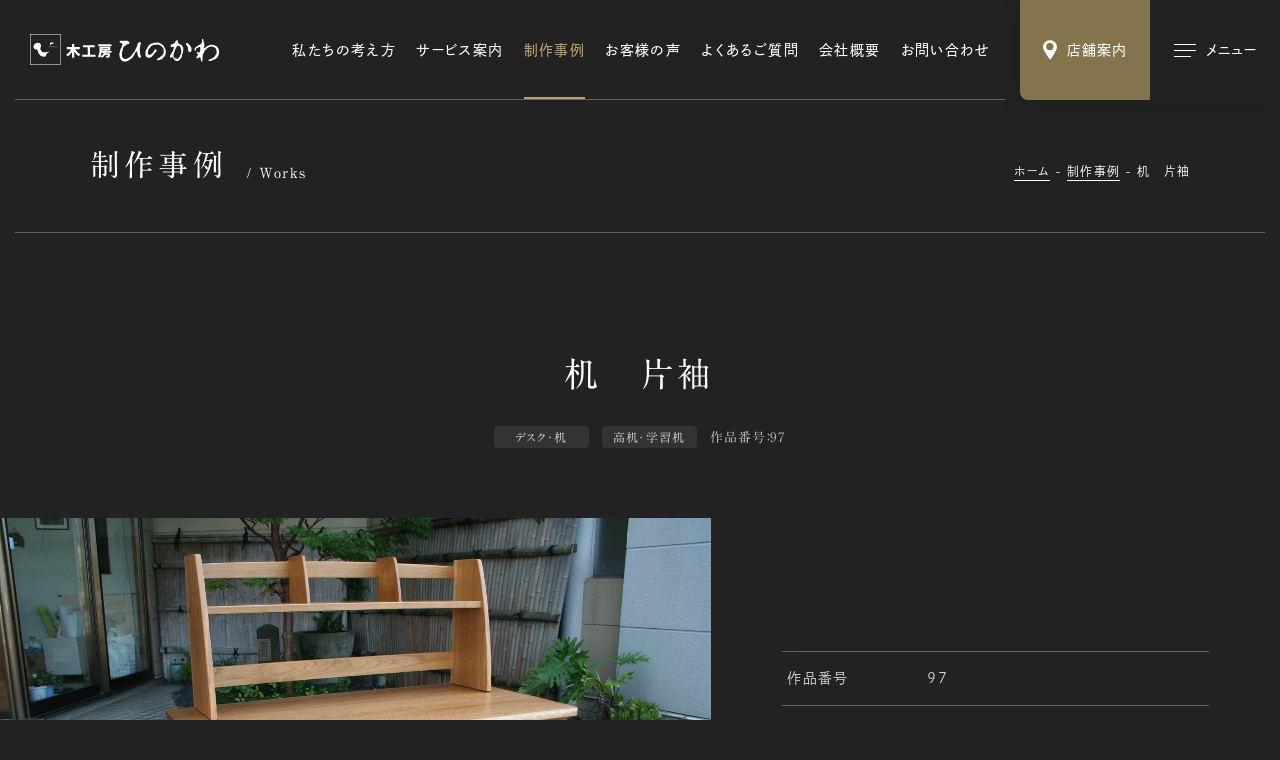

--- FILE ---
content_type: text/html; charset=UTF-8
request_url: https://www.hinokawa.jp/works/97/
body_size: 6458
content:
<!DOCTYPE html><html lang="ja"><head><meta charset="UTF-8"><title>机 片袖 | 制作事例 | 木工房ひのかわ | 創作家具・注文家具・熊本の家具工房</title><meta http-equiv="x-ua-compatible" content="ie=edge"><meta name="viewport" content="width=device-width,initial-scale=1.0,user-scalable=no"><meta name="format-detection" content="telephone=no"><meta name="robots" content="all"><meta name="description" content="木工房ひのかわの制作事例「机 片袖」をご紹介します。"><meta name="copyright" content="© hinokawa"><meta name="author" content="hinokawa"><meta name="theme-color" content="#ffffff"><meta name="msapplication-TileColor" content="#ffffff"><meta name="application-name" content="木工房ひのかわ"><meta name="apple-mobile-web-app-title" content="木工房ひのかわ"><meta name="thumbnail" content="https://www.hinokawa.jp/wp/wp-content/uploads/2022/02/97-IMG_1272-1200x630.jpg"><meta name="twitter:card" content="summary_large_image"><meta name="twitter:title" content="机 片袖 | 制作事例 | 木工房ひのかわ | 創作家具・注文家具・熊本の家具工房"><meta name="twitter:description" content="木工房ひのかわの制作事例「机 片袖」をご紹介します。"><meta name="twitter:image:src" content="https://www.hinokawa.jp/wp/wp-content/uploads/2022/02/97-IMG_1272-1200x630.jpg"><meta property="og:type" content="article"><meta property="og:site_name" content="木工房ひのかわ"><meta property="og:title" content="机 片袖 | 制作事例 | 木工房ひのかわ | 創作家具・注文家具・熊本の家具工房"><meta property="og:description" content="木工房ひのかわの制作事例「机 片袖」をご紹介します。"><meta property="og:url" content="https://www.hinokawa.jp/works/97/"><meta property="og:image" content="https://www.hinokawa.jp/wp/wp-content/uploads/2022/02/97-IMG_1272-1200x630.jpg"><meta property="og:locale" content="ja_JP"><link rel="dns-prefetch" href="//webfonts.xserver.jp"><link rel="dns-prefetch" href="//webfont.fontplus.jp"><link rel="dns-prefetch" href="//www.google-analytics.com"><link rel="preload" href="/assets/css/common.min.css" as="style"><link rel="preload" href="/assets/js/library.js" as="script"><link rel="preload" href="/assets/js/module.min.js" as="script"><link rel="index" href="https://www.hinokawa.jp/"><link rel="canonical" href="https://www.hinokawa.jp/works/97/"><link rel="contents" href="https://www.hinokawa.jp/sitemap.xml" title="サイトマップ"><link rel="icon" type="image/svg+xml" href="/assets/img/meta/favicon.svg"><link rel="apple-touch-icon" href="/assets/img/meta/apple-touch-icon.png"><link rel="stylesheet" href="/assets/css/common.min.css"><link rel="stylesheet" href="/assets/css/page-works.min.css"><script> </script><script type="text/javascript" src="//webfonts.xserver.jp/js/xserver.js"></script><script src="https://webfont.fontplus.jp/accessor/script/fontplus.js?WtBmqTzlE8o%3D&box=L0Y9MayYNQY%3D&pm=1&aa=1&ab=1"></script><script src="/assets/js/library.js" defer></script><script src="/assets/js/module.min.js" defer></script><script src="/assets/js/common.min.js" defer></script><script type="application/ld+json">[{"@context" : "https://schema.org","@type" : "WebSite","name" : "木工房ひのかわ","description": "木工房ひのかわの制作事例「机 片袖」をご紹介します。","url" : "https://www.hinokawa.jp/works/97/"},{"@context" : "http://schema.org","@type" : "Organization","url" : "https://www.hinokawa.jp/","name" : "有限会社フルシマ家具工芸","sameAs":["https://www.facebook.com/woodspacehinokawa","https://www.instagram.com/hinokawa_the3rd/","https://www.instagram.com/woodspace_hinokawa/","https://www.instagram.com/hinokawa_staff/","https://www.youtube.com/user/hinokawa3"],"logo": {"@type" : "ImageObject","url" : "https://www.hinokawa.jp/assets/img/meta/apple-touch-icon.png","width" : "","height": ""},"contactPoint" : {"@type" : "ContactPoint","telephone" : "+81-0965-62-2133","faxNumber" : "+81-0965-62-2133","email" : "info@hinokawa.jp","url" : "https://www.hinokawa.jp/","contactType" : "customer support","areaServed" : "JP","availableLanguage": "Japanese"},"location": {"@type": "Place","@id" : "https://www.hinokawa.jp/","name" : "有限会社フルシマ家具工芸","address": {"@type" : "PostalAddress","addressCountry" : "JP","postalCode" : "869-4602","addressRegion" : "熊本県","addressLocality": "八代郡","streetAddress" : "氷川町宮原671-1"}}},{"@context": "https://schema.org","@type": "SiteNavigationElement","name": ["ホーム","私たちの強み","サービス案内","オーダー家具","修理・リメイク","木の小物","制作実績","お客様の声","よくあるご質問","ショールーム・工房","会社概要","お知らせ","ブログ","お問い合わせ・資料請求","Web注文","特定商取引法に基づく表記","Webサイトのご利用にあたって"],"url": ["https://www.hinokawa.jp/","https://www.hinokawa.jp/concept/","https://www.hinokawa.jp/service/","https://www.hinokawa.jp/service/furniture/","https://www.hinokawa.jp/service/repair/","https://www.hinokawa.jp/service/original-woodwork/","https://www.hinokawa.jp/works/","https://www.hinokawa.jp/story/","https://www.hinokawa.jp/voice/","https://www.hinokawa.jp/store/","https://www.hinokawa.jp/company/","https://www.hinokawa.jp/news/","https://www.hinokawa.jp/blog/","https://www.hinokawa.jp/contact/","https://www.hinokawa.jp/web-order/","https://www.hinokawa.jp/tokushoho/","https://www.hinokawa.jp/terms/"]},{"@context": "http://schema.org","@type": "BreadcrumbList","itemListElement": [{"@type": "ListItem","position": 1,"item": {"@id": "https://www.hinokawa.jp/トップページ","name": "ホーム"}},{"@type": "ListItem","position": 2,"item": {"@id": "https://www.hinokawa.jp/制作事例","name": "制作事例"}},{"@type": "ListItem","position": 3,"item": {"@id": "https://www.hinokawa.jp/机 片袖","name": "机 片袖"}}]}]</script><script async src="https://www.googletagmanager.com/gtag/js?id=UA-73443699-1"></script><script>window.dataLayer = window.dataLayer || [];	function gtag(){dataLayer.push(arguments);}	gtag('js', new Date());	gtag('config', 'UA-73443699-1');</script></head><body class="theme-black" data-root="/"><header class="l-header -type1 c-hide"><div class="l-header__inner"><div class="l-header__inner__flex"><p class="c-logo -type1"><a href="/" data-wpel-link="internal"><img src="/assets/img/common/logo.svg" alt="" decoding="async" class="js-svg"></a></p><nav class="l-header__nav"><ul><li class="l-header__nav__dir"><a href="/concept/" class="l-header__nav__parent" data-wpel-link="internal">私たちの考え方</a></li><li class="l-header__nav__dir js-toggle-hover"><a href="/service/" class="l-header__nav__parent js-toggle__switch" data-wpel-link="internal">サービス案内</a><ul class="l-header__nav__children js-toggle__body"><li><a href="/service/furniture/" data-wpel-link="internal">オーダー家具</a></li><li><a href="/service/repair/" data-wpel-link="internal">修理・リメイク</a></li><li><a href="/service/original-woodwork/" data-wpel-link="internal">木の小物</a></li></ul></li><li class="l-header__nav__dir"><a href="/works/" class="l-header__nav__parent" data-wpel-link="internal">制作事例</a></li><li class="l-header__nav__dir"><a href="/story/" class="l-header__nav__parent" data-wpel-link="internal">お客様の声</a></li><li class="l-header__nav__dir"><a href="/faq/" class="l-header__nav__parent" data-wpel-link="internal">よくあるご質問</a></li><li class="l-header__nav__dir"><a href="/company/" class="l-header__nav__parent" data-wpel-link="internal">会社概要</a></li><li class="l-header__nav__dir"><a href="/contact/" class="l-header__nav__parent" data-wpel-link="internal">お問い合わせ</a></li></ul></nav></div></div></header><ul class="l-button"><li class="l-button__cell l-button__cell--store"><a href="/store/" class=""><i class="c-icon" data-class="js-svg" data-svg="/assets/img/common/icon/pin.svg"></i><span class="l-button__cell__txt">店舗案内</span></a></li><li class="l-button__cell l-button__cell--sitemap"><button aria-label="メインメニューの切替" class=""><i class="l-button__cell__icon"><span></span><span></span><span></span></i><span class="l-button__cell__txt">メニュー</span></button></li></ul><nav class="l-sitemap"><div class="l-sitemap__inner"><header class="l-sitemap__header"><p class="c-logo -type1"><a href="/" data-wpel-link="internal"><img src="/assets/img/common/logo.svg" alt="" decoding="async" class="js-svg"></a></p></header><div class="l-sitemap__main"><div class="l-sitemap__nav"><div class="l-sitemap__nav__main p-sitemap"><ul class="l-sitemap__nav__main__cell"><li class="p-sitemap__dir"><a href="/" class="l-sitemap__nav__parent p-sitemap__parent" data-wpel-link="internal"><i class="c-icon c-arrow -type2 -xsmall"></i><span class="c-anchor-lineIn">ホーム</span></a></li><li class="p-sitemap__dir"><a href="/concept/" class="l-sitemap__nav__parent p-sitemap__parent" data-wpel-link="internal"><i class="c-icon c-arrow -type2 -xsmall"></i><span class="c-anchor-lineIn">私たちの考え方</span></a></li><li class="p-sitemap__dir js-toggle-mqDown-lg"><div class="l-sitemap__nav__parent p-sitemap__parent-outer"><a href="/service/" class="l-sitemap__nav__parent p-sitemap__parent" data-wpel-link="internal"><i class="c-icon c-arrow -type2 -xsmall"></i><span class="c-anchor-lineIn">サービス案内</span></a><button class="js-toggle-mqDown-lg__switch"><i class="c-icon c-plus -small"></i></button></div><div class="js-toggle-mqDown-lg__body"><ul class="l-sitemap__nav__children p-sitemap__children"><li><a href="/service/furniture/" data-wpel-link="internal"><span class="c-anchor-lineIn">オーダー家具</span></a></li><li><a href="/service/repair/" data-wpel-link="internal"><span class="c-anchor-lineIn">修理・リメイク</span></a></li><li><a href="/service/original-woodwork/" data-wpel-link="internal"><span class="c-anchor-lineIn">木の小物</span></a></li></ul></div></li><li class="p-sitemap__dir"><a href="/works/" class="l-sitemap__nav__parent p-sitemap__parent" data-wpel-link="internal"><i class="c-icon c-arrow -type2 -xsmall"></i><span class="c-anchor-lineIn">制作事例</span></a></li><li class="p-sitemap__dir"><a href="/story/" class="l-sitemap__nav__parent p-sitemap__parent" data-wpel-link="internal"><i class="c-icon c-arrow -type2 -xsmall"></i><span class="c-anchor-lineIn">お客様の声</span></a></li><li class="p-sitemap__dir"><a href="/faq/" class="l-sitemap__nav__parent p-sitemap__parent" data-wpel-link="internal"><i class="c-icon c-arrow -type2 -xsmall"></i><span class="c-anchor-lineIn">よくあるご質問</span></a></li></ul><ul class="l-sitemap__nav__main__cell"><li class="p-sitemap__dir -type2"><a href="/store/" class="l-sitemap__nav__parent p-sitemap__parent" data-wpel-link="internal"><i class="c-icon c-arrow -type2 -xsmall"></i><span class="c-anchor-lineIn">ショールーム・工房</span></a></li><li class="p-sitemap__dir"><a href="/company/" class="l-sitemap__nav__parent p-sitemap__parent" data-wpel-link="internal"><i class="c-icon c-arrow -type2 -xsmall"></i><span class="c-anchor-lineIn">会社概要</span></a></li><li class="p-sitemap__dir"><a href="/news/" class="l-sitemap__nav__parent p-sitemap__parent" data-wpel-link="internal"><i class="c-icon c-arrow -type2 -xsmall"></i><span class="c-anchor-lineIn">お知らせ</span></a></li><li class="p-sitemap__dir"><a href="/blog/" class="l-sitemap__nav__parent p-sitemap__parent" data-wpel-link="internal"><i class="c-icon c-arrow -type2 -xsmall"></i><span class="c-anchor-lineIn">ブログ</span></a></li><li class="p-sitemap__dir"><a href="/contact/" class="l-sitemap__nav__parent p-sitemap__parent" data-wpel-link="internal"><i class="c-icon c-arrow -type2 -xsmall"></i><span class="c-anchor-lineIn">お問い合わせ・資料請求</span></a></li><li class="p-sitemap__dir"><a href="/web-order/" class="l-sitemap__nav__parent p-sitemap__parent" data-wpel-link="internal"><i class="c-icon c-arrow -type2 -xsmall"></i><span class="c-anchor-lineIn">Web注文</span></a></li></ul></div><ul class="l-sitemap__nav__sub p-sitemap-sub"><li><a href="/tokushoho/" class="c-anchor-lineIn c-txt-xsmall2" data-wpel-link="internal">特定商取引法に基づく表記</a></li><li><a href="/terms/" class="c-anchor-lineIn c-txt-xsmall2" data-wpel-link="internal">Webサイトのご利用にあたって</a></li></ul></div><aside class="l-sitemap__other"><div class="l-sitemap__other__cell"><h2 class="c-title7">店舗情報</h2><ul class="c-txt-small2 c-crop"><li>〒869-4602<br>熊本県八代郡氷川町宮原671-1 <span class="u-ib"> （<a href="https://goo.gl/maps/3C8pz6QVkRDbDtuM9" target="_blank" rel="noopener external" class="c-blank-outer" data-wpel-link="external"><span class="c-anchor-lineOut">Google Map</span><i class="c-icon c-blank"></i></a>）</span></li><li>TEL/FAX：0965-62-2133</li><li>営業時間：10:00〜18:00</li><li>定休日：第1・3水曜日</li></ul></div><div class="l-sitemap__other__cell"><h2 class="c-title7">SNS</h2><ul class="l-sitemap__other__sns"><li class="c-sns -small -hover-color"><a href="https://www.facebook.com/woodspacehinokawa" target="_blank" rel="noopener external" class="c-txt-xsmall3" data-wpel-link="external"><i class="c-icon c-sns__icon -facebook"></i><span class="c-anchor-lineIn">公式Facebook</span></a></li><li class="c-sns -small -hover-color"><a href="https://www.instagram.com/hinokawa_the3rd/" target="_blank" rel="noopener external" class="c-txt-xsmall3" data-wpel-link="external"><i class="c-icon c-sns__icon -instagram"></i><span class="c-anchor-lineIn">三代目/古島隆一</span></a></li><li class="c-sns -small -hover-color"><a href="https://www.instagram.com/woodspace_hinokawa/" target="_blank" rel="noopener external" class="c-txt-xsmall3" data-wpel-link="external"><i class="c-icon c-sns__icon -instagram"></i><span class="c-anchor-lineIn">三代目妻/古島祐子</span></a></li><li class="c-sns -small -hover-color"><a href="https://www.instagram.com/hinokawa_staff/" target="_blank" rel="noopener external" class="c-txt-xsmall3" data-wpel-link="external"><i class="c-icon c-sns__icon -instagram"></i><span class="c-anchor-lineIn">スタッフ</span></a></li><li class="c-sns -small -hover-color"><a href="https://www.youtube.com/user/hinokawa3" target="_blank" rel="noopener external" class="c-txt-xsmall3" data-wpel-link="external"><i class="c-icon c-sns__icon -youtube"></i><span class="c-anchor-lineIn">公式YouTube</span></a></li></ul></div></aside></div><footer class="l-sitemap__footer"><p class="l-sitemap__footer__copyright c-txt-xxsmall c-crop"><small>Copyright &copy; 2022 HINOKAWA All Right Reserved.</small></p></footer></div></nav><main class="c-hide"><header class="p-hero -xsmall"><div class="c-inner-fixed-xsmall"><div class="p-hero__contents"><div class="c-title9"><p class="c-title9__ja c-crop">制作事例</p><p class="c-title9__en">Works</p></div><ol class="c-breadcrumb "><li><a href="/" class="c-anchor-lineOut" data-wpel-link="internal">ホーム</a></li><li><a href="/works/" class="c-anchor-lineOut" data-wpel-link="internal">制作事例</a></li><li><a href="/blog/97/" class="c-anchor-lineOut" data-wpel-link="internal">机　片袖</a></li></ol></div></div></header><article class="pg-works-article"><header class="pg-works-article__header js-load-trigger"><div class="c-inner-large js-fadeups"><h1 class="pg-works-article__header__title c-crop"><budoux-ja>机　片袖</budoux-ja></h1><div class="c-meta -center"><p class="c-term2">デスク・机</p><p class="c-term2">高机・学習机</p><p class="c-number">作品番号：97</p></div></div></header><div class="pg-works-article__flex c-inner-full"><div class="pg-works-article__figures "><figure class="-horizontal"><img src="https://~/placeholder.gif" data-original="https://www.hinokawa.jp/wp/wp-content/uploads/2022/02/97-IMG_1272.jpg" alt="" decoding="async" class="js-lazyload"></figure></div><div class="pg-works-article__contents js-trigger js-fadeup"><div class="c-sticky -type2"><div class="pg-works-article__contents__txt c-txt-large2 c-crop"></div><div class="pg-works-article__contents__table c-table -xsmall"><dl class="c-table__cell"><dt class="c-txt-medium3 c-crop">作品番号</dt><dd class="c-txt-medium3 c-crop">97</dd></dl><dl class="c-table__cell"><dt class="c-txt-medium3 c-crop">カテゴリー</dt><dd class="c-txt-medium3 c-crop"><ul class="c-list-comma"><li><a class="c-anchor-lineOut" href="/works/category/furniture/desk/" data-wpel-link="internal">デスク・机</a></li><li><a class="c-anchor-lineOut" href="/works/category/furniture/desk/high-desk-study-desk/" data-wpel-link="internal">高机・学習机</a></li></ul></dd></dl><dl class="c-table__cell"><dt class="c-txt-medium3 c-crop">材質</dt><dd class="c-txt-medium3 c-crop">ナラ</dd></dl><dl class="c-table__cell"><dt class="c-txt-medium3 c-crop">仕上方法</dt><dd class="c-txt-medium3 c-crop">オイルフィニッシュ</dd></dl><dl class="c-table__cell"><dt class="c-txt-medium3 c-crop">サイズ</dt><dd class="c-txt-medium3 c-crop">1300*700*700(1200)　</dd></dl></div><div class="p-button4s -type2"><p class="p-button4 -small -black"><a href="/contact/?post_id=524#area-form" data-wpel-link="internal"><span class="p-button4__txt">この作品へお問い合わせ</span><i class="c-icon c-arrow -type2 -xsmall"></i></a></p></div></div></div></div></article><div class="c-inner-large"><aside class="p-similar2"><header><h2 class="c-title3 js-trigger js-fadeup"><span>類似した実績</span></h2></header><ul class="c-column -col-4 -gap-c-20 -gap-r-55"><li class="p-card3"><a href="/works/91/" data-wpel-link="internal"><div class="p-card3__figure c-aspect -silver"><figure class="c-bg"><img src="https://~/placeholder.gif" data-original="https://www.hinokawa.jp/wp/wp-content/uploads/2022/02/91-IMG_0005-560x396.jpg" decoding="async" alt="" class="c-objectfit -cover js-lazyload"></figure></div><div class="p-card3__contents"><div class="c-meta"><p class="c-term2">デスク・机</p><p class="c-number">作品番号：91</p></div><h3 class="p-card3__title c-crop"><span class="c-anchor-lineIn">学習机</span></h3></div></a></li><li class="p-card3"><a href="/works/378/" data-wpel-link="internal"><div class="p-card3__figure c-aspect -silver"><figure class="c-bg"><img src="https://~/placeholder.gif" data-original="https://www.hinokawa.jp/wp/wp-content/uploads/2022/02/378-IMG_5901-1-560x396.jpg" decoding="async" alt="" class="c-objectfit -cover js-lazyload"></figure></div><div class="p-card3__contents"><div class="c-meta"><p class="c-term2">デスク・机</p><p class="c-number">作品番号：378</p></div><h3 class="p-card3__title c-crop"><span class="c-anchor-lineIn">学童机</span></h3></div></a></li><li class="p-card3"><a href="/works/1669/" data-wpel-link="internal"><div class="p-card3__figure c-aspect -silver"><figure class="c-bg"><img src="https://~/placeholder.gif" data-original="https://www.hinokawa.jp/wp/wp-content/uploads/2022/02/P1060303-560x396.jpg" decoding="async" alt="" class="c-objectfit -cover js-lazyload"></figure></div><div class="p-card3__contents"><div class="c-meta"><p class="c-term2">デスク・机</p><p class="c-number">作品番号：1669</p></div><h3 class="p-card3__title c-crop"><span class="c-anchor-lineIn">デスク</span></h3></div></a></li><li class="p-card3"><a href="/works/1272/" data-wpel-link="internal"><div class="p-card3__figure c-aspect -silver"><figure class="c-bg"><img src="https://~/placeholder.gif" data-original="https://www.hinokawa.jp/wp/wp-content/uploads/2022/02/2017-04-02-013-560x396.jpg" decoding="async" alt="" class="c-objectfit -cover js-lazyload"></figure></div><div class="p-card3__contents"><div class="c-meta"><p class="c-term2">デスク・机</p><p class="c-number">作品番号：1272</p></div><h3 class="p-card3__title c-crop"><span class="c-anchor-lineIn">学習机</span></h3></div></a></li></ul></aside><footer class="p-pagination"><nav class="p-pagination__cell p-pagination__nav"><p class="p-pagination__nav__index"><a href="/works/" data-wpel-link="internal"><span class="c-anchor-lineOut">一覧へ戻る</span></a></p></nav></footer></div><aside class="pg-works-category"><div class="c-inner-large"><header><h2 class="c-title3 -type2 js-trigger js-fadeup"><span>カテゴリーから探す</span></h2></header><section class="pg-works-category__cell js-trigger js-fadeup"><h3 class="c-title4">オーダー家具</h3><ul class="pg-works-category__list c-column -col-4-sm -gap-c-10 -gap-r-10"><li><a class="c-radius -small" href="/works/category/furniture/table/" data-wpel-link="internal"><figure><img src="/wp/wp-content/uploads/2022/02/category_table.png" alt="" decoding="async"></figure><p class="c-crop"><span class="c-anchor-lineIn">テーブル・座卓</span></p></a></li><li><a class="c-radius -small" href="/works/category/furniture/chair/" data-wpel-link="internal"><figure><img src="/wp/wp-content/uploads/2022/02/category_chair.png" alt="" decoding="async"></figure><p class="c-crop"><span class="c-anchor-lineIn">チェアー・椅子</span></p></a></li><li><a class="c-radius -small" href="/works/category/furniture/closet/" data-wpel-link="internal"><figure><img src="/wp/wp-content/uploads/2022/02/category_closet.png" alt="" decoding="async"></figure><p class="c-crop"><span class="c-anchor-lineIn">収納家具</span></p></a></li><li><a class="c-radius -small" href="/works/category/furniture/desk/" data-wpel-link="internal"><figure><img src="/wp/wp-content/uploads/2022/02/category_desk.png" alt="" decoding="async"></figure><p class="c-crop"><span class="c-anchor-lineIn">デスク・机</span></p></a></li><li><a class="c-radius -small" href="/works/category/furniture/bed/" data-wpel-link="internal"><figure><img src="/wp/wp-content/uploads/2022/02/category_bed.png" alt="" decoding="async"></figure><p class="c-crop"><span class="c-anchor-lineIn">ベッド</span></p></a></li><li><a class="c-radius -small" href="/works/category/furniture/mirror/" data-wpel-link="internal"><figure><img src="/wp/wp-content/uploads/2022/02/category_mirror.png" alt="" decoding="async"></figure><p class="c-crop"><span class="c-anchor-lineIn">ミラー</span></p></a></li><li><a class="c-radius -small" href="/works/category/furniture/buddhist-altar/" data-wpel-link="internal"><figure><img src="/wp/wp-content/uploads/2022/02/category_buddhist-altar.png" alt="" decoding="async"></figure><p class="c-crop"><span class="c-anchor-lineIn">仏壇･茶道具・火鉢</span></p></a></li></ul></section><section class="pg-works-category__cell js-trigger js-fadeup"><h3 class="c-title4">修理・リメイク</h3><ul class="pg-works-category__list c-column -col-4-sm -gap-c-10 -gap-r-10"><li><a class="c-radius -small" href="/works/category/repair/repair-repair/" data-wpel-link="internal"><figure><img src="/wp/wp-content/uploads/2022/02/category_repair.png" alt="" decoding="async"></figure><p class="c-crop"><span class="c-anchor-lineIn">修理・再生</span></p></a></li><li><a class="c-radius -small" href="/works/category/repair/renovation/" data-wpel-link="internal"><figure><img src="/wp/wp-content/uploads/2022/02/category_renovation.png" alt="" decoding="async"></figure><p class="c-crop"><span class="c-anchor-lineIn">リノベーション</span></p></a></li><li><a class="c-radius -small" href="/works/category/repair/other-repair/" data-wpel-link="internal"><figure><img src="/wp/wp-content/uploads/2022/02/category_other-repair.png" alt="" decoding="async"></figure><p class="c-crop"><span class="c-anchor-lineIn">その他</span></p></a></li></ul></section><section class="pg-works-category__cell js-trigger js-fadeup"><h3 class="c-title4">木の小物</h3><ul class="pg-works-category__list c-column -col-4-sm -gap-c-10 -gap-r-10"><li><a class="c-radius -small" href="/works/category/original-woodwork/small-box/" data-wpel-link="internal"><figure><img src="/wp/wp-content/uploads/2022/02/category_small-box.png" alt="" decoding="async"></figure><p class="c-crop"><span class="c-anchor-lineIn">小箱</span></p></a></li><li><a class="c-radius -small" href="/works/category/original-woodwork/karakuri-box/" data-wpel-link="internal"><figure><img src="/wp/wp-content/uploads/2022/02/category_karakuri-box.png" alt="" decoding="async"></figure><p class="c-crop"><span class="c-anchor-lineIn">カラクリ箱</span></p></a></li><li><a class="c-radius -small" href="/works/category/original-woodwork/lamp/" data-wpel-link="internal"><figure><img src="/wp/wp-content/uploads/2022/02/category_lamp.png" alt="" decoding="async"></figure><p class="c-crop"><span class="c-anchor-lineIn">照明・あかり</span></p></a></li><li><a class="c-radius -small" href="/works/category/original-woodwork/flower-stand/" data-wpel-link="internal"><figure><img src="/wp/wp-content/uploads/2022/02/category_flower-stand.png" alt="" decoding="async"></figure><p class="c-crop"><span class="c-anchor-lineIn">花台</span></p></a></li><li><a class="c-radius -small" href="/works/category/original-woodwork/toilet-paper-holder/" data-wpel-link="internal"><figure><img src="/wp/wp-content/uploads/2022/02/category_toilet-paper-holder.png" alt="" decoding="async"></figure><p class="c-crop"><span class="c-anchor-lineIn">トイレットペーパーホルダー</span></p></a></li><li><a class="c-radius -small" href="/works/category/original-woodwork/towel-hanger/" data-wpel-link="internal"><figure><img src="/wp/wp-content/uploads/2022/02/category_towel-hanger.png" alt="" decoding="async"></figure><p class="c-crop"><span class="c-anchor-lineIn">タオルハンガー</span></p></a></li><li><a class="c-radius -small" href="/works/category/original-woodwork/other-original-woodwork/" data-wpel-link="internal"><figure><img src="/wp/wp-content/uploads/2022/02/category_other-original-woodwork.png" alt="" decoding="async"></figure><p class="c-crop"><span class="c-anchor-lineIn">その他</span></p></a></li></ul></section></div></aside></main><aside class="l-pagination c-hide c-lazy"><div class="l-pagination__inner"><ul class="c-inner-large c-column -col-3-md -gap-c-60 -gap-r-20"><li class="l-pagination__cell"><a href="/story/" class="c-radius theme-black" data-wpel-link="internal"><div class="l-pagination__cell__flex"><div class="l-pagination__cell__contents"><h2 class="l-pagination__cell__title">お客様の声</h2><p class="c-txt-xsmall -clear c-crop">様々なエピソードとお喜びの声</p></div><i class="c-arrow -type2 -small -clear"></i></div><figure class="c-bg"><img src="/assets/img/common/pagination/story.jpg" alt="" decoding="async" class="c-objectfit -cover"></figure></a></li><li class="l-pagination__cell"><a href="/faq/" class="c-radius theme-black" data-wpel-link="internal"><div class="l-pagination__cell__flex"><div class="l-pagination__cell__contents"><h2 class="l-pagination__cell__title">よくあるご質問</h2><p class="c-txt-xsmall -clear c-crop">木工房ひのかわが初めてのお客様へ</p></div><i class="c-arrow -type2 -small -clear"></i></div><figure class="c-bg"><img src="/assets/img/common/pagination/faq.jpg" alt="" decoding="async" class="c-objectfit -cover"></figure></a></li><li class="l-pagination__cell"><a href="/web-order/" class="c-radius theme-black" data-wpel-link="internal"><div class="l-pagination__cell__flex"><div class="l-pagination__cell__contents"><h2 class="l-pagination__cell__title">Web注文</h2><p class="c-txt-xsmall -clear c-crop">木の小物をWebにて販売しています</p></div><i class="c-arrow -type2 -small -clear"></i></div><figure class="c-bg"><img src="/assets/img/common/pagination/web-order.jpg" alt="" decoding="async" class="c-objectfit -cover"></figure></a></li></ul></div></aside><aside class="l-information c-hide c-lazy theme-black"><div class="l-information__inner"><section class="l-information__cell"><a href="/store/" class="c-blend -opacity6" data-wpel-link="internal"><div class="l-information__cell__inner"><div class="c-title6"><p class="c-title6__en">Store</p><h2 class="c-title6__ja">店舗案内</h2></div><p class="c-txt-xlarge2 c-crop"><span class="u-ib">熊本・氷川町に構える</span><span class="u-ib">工房・ショールームです。</span><br><span class="u-ib">木の香り広がる空間を</span><span class="u-ib">ぜひ体感しにお越しください。</span></p><i class="c-icon c-arrow -type2 -large"></i></div><figure class="c-bg"><img src="/assets/img/common/information_store.jpg" alt="" decoding="async" class="c-objectfit -cover -position-bottom"></figure></a></section><section class="l-information__cell"><a href="/contact/" class="c-blend -opacity6" data-wpel-link="internal"><div class="l-information__cell__inner"><div class="c-title6"><p class="c-title6__en">Contact</p><h2 class="c-title6__ja">お問い合わせ</h2></div><p class="c-txt-xlarge2 c-crop"><span class="u-ib">オーダー家具・修理・<span class="u-ib"></span>ショールームについての</span><br><span class="u-ib">ご質問・資料請求など</span><span class="u-ib">お気軽にお問い合わせください。</span></p><i class="c-icon c-arrow -type2 -large"></i></div><figure class="c-bg"><img src="/assets/img/common/information_contact.jpg" alt="" decoding="async" class="c-objectfit -cover"></figure></a></section></div></aside><footer class="l-footer c-hide c-lazy theme-black"><div class="l-footer__inner c-inner-fixed"><nav class="l-footer__nav p-sitemap"><ul class="l-footer__nav__main"><li class="l-footer__nav__dir -home p-sitemap__dir"><a href="/" class="l-footer__nav__parent p-sitemap__parent" data-wpel-link="internal"><i class="c-icon c-arrow -type2 -xsmall"></i><span class="c-anchor-lineIn">ホーム</span></a></li><li class="l-footer__nav__dir -concept p-sitemap__dir"><a href="/concept/" class="l-footer__nav__parent p-sitemap__parent" data-wpel-link="internal"><i class="c-icon c-arrow -type2 -xsmall"></i><span class="c-anchor-lineIn">私たちの考え方</span></a></li><li class="l-footer__nav__dir -service p-sitemap__dir js-toggle-mqDown-lg"><div class="l-footer__nav__parent p-sitemap__parent-outer"><a href="/service/" class="l-footer__nav__parent p-sitemap__parent" data-wpel-link="internal"><i class="c-icon c-arrow -type2 -xsmall"></i><span class="c-anchor-lineIn">サービス案内</span></a><button class="js-toggle-mqDown-lg__switch"><i class="c-icon c-plus -small"></i></button></div><div class="js-toggle-mqDown-lg__body"><ul class="l-footer__nav__children p-sitemap__children"><li><a href="/service/furniture/" class="c-anchor-lineIn" data-wpel-link="internal">オーダー家具</a></li><li><a href="/service/repair/" class="c-anchor-lineIn" data-wpel-link="internal">修理・リメイク</a></li><li><a href="/service/original-woodwork/" class="c-anchor-lineIn" data-wpel-link="internal">木の小物</a></li></ul></div></li><li class="l-footer__nav__dir -works p-sitemap__dir"><a href="/works/" class="l-footer__nav__parent p-sitemap__parent" data-wpel-link="internal"><i class="c-icon c-arrow -type2 -xsmall"></i><span class="c-anchor-lineIn">制作事例</span></a></li><li class="l-footer__nav__dir -story p-sitemap__dir"><a href="/story/" class="l-footer__nav__parent p-sitemap__parent" data-wpel-link="internal"><i class="c-icon c-arrow -type2 -xsmall"></i><span class="c-anchor-lineIn">お客様の声</span></a></li><li class="l-footer__nav__dir -faq p-sitemap__dir"><a href="/faq/" class="l-footer__nav__parent p-sitemap__parent" data-wpel-link="internal"><i class="c-icon c-arrow -type2 -xsmall"></i><span class="c-anchor-lineIn">よくあるご質問</span></a></li><li class="l-footer__nav__dir -store p-sitemap__dir"><a href="/store/" class="l-footer__nav__parent p-sitemap__parent" data-wpel-link="internal"><i class="c-icon c-arrow -type2 -xsmall"></i><span class="c-anchor-lineIn">ショールーム・工房</span></a></li><li class="l-footer__nav__dir -company p-sitemap__dir"><a href="/company/" class="l-footer__nav__parent p-sitemap__parent" data-wpel-link="internal"><i class="c-icon c-arrow -type2 -xsmall"></i><span class="c-anchor-lineIn">会社概要</span></a></li><li class="l-footer__nav__dir -news p-sitemap__dir"><a href="/news/" class="l-footer__nav__parent p-sitemap__parent" data-wpel-link="internal"><i class="c-icon c-arrow -type2 -xsmall"></i><span class="c-anchor-lineIn">お知らせ</span></a></li><li class="l-footer__nav__dir -blog p-sitemap__dir"><a href="/blog/" class="l-footer__nav__parent p-sitemap__parent" data-wpel-link="internal"><i class="c-icon c-arrow -type2 -xsmall"></i><span class="c-anchor-lineIn">ブログ</span></a></li><li class="l-footer__nav__dir -contact p-sitemap__dir"><a href="/contact/" class="l-footer__nav__parent p-sitemap__parent" data-wpel-link="internal"><i class="c-icon c-arrow -type2 -xsmall"></i><span class="c-anchor-lineIn">お問い合わせ・資料請求</span></a></li><li class="l-footer__nav__dir -web-order p-sitemap__dir"><a href="/web-order/" class="l-footer__nav__parent p-sitemap__parent" data-wpel-link="internal"><i class="c-icon c-arrow -type2 -xsmall"></i><span class="c-anchor-lineIn">Web注文</span></a></li></ul></nav><address class="l-footer__profile"><p class="c-logo -type2"><a href="/" data-wpel-link="internal"><img src="/assets/img/common/logo.svg" alt="" decoding="async" class="js-svg"></a></p><ul class="l-footer__address"><li class="c-txt-small2 c-crop">〒869-4602 熊本県八代郡氷川町宮原671-1 <span class="u-ib"> （<a href="https://goo.gl/maps/3C8pz6QVkRDbDtuM9" target="_blank" rel="noopener external" class="c-blank-outer" data-wpel-link="external"><span class="c-anchor-lineOut">Google Map</span><i class="c-icon c-blank"></i></a>）</span></li><li class="c-txt-small2 c-crop">TEL/FAX：0965-62-2133</li><li class="c-txt-small2 c-crop">営業時間：10:00〜18:00</li><li class="c-txt-small2 c-crop">定休日：第1・3水曜日</li></ul></address><ul class="l-footer__sns"><li class="c-sns -small"><a href="https://www.facebook.com/woodspacehinokawa" target="_blank" rel="noopener external" class="c-txt-xsmall3" data-wpel-link="external"><i class="c-icon c-sns__icon -facebook"></i><span class="c-anchor-lineIn">公式Facebook</span></a></li><li class="c-sns -small"><a href="https://www.instagram.com/hinokawa_the3rd/" target="_blank" rel="noopener external" class="c-txt-xsmall3" data-wpel-link="external"><i class="c-icon c-sns__icon -instagram"></i><span class="c-anchor-lineIn">三代目/古島隆一</span></a></li><li class="c-sns -small"><a href="https://www.instagram.com/woodspace_hinokawa/" target="_blank" rel="noopener external" class="c-txt-xsmall3" data-wpel-link="external"><i class="c-icon c-sns__icon -instagram"></i><span class="c-anchor-lineIn">三代目妻/古島祐子</span></a></li><li class="c-sns -small"><a href="https://www.instagram.com/hinokawa_staff/" target="_blank" rel="noopener external" class="c-txt-xsmall3" data-wpel-link="external"><i class="c-icon c-sns__icon -instagram"></i><span class="c-anchor-lineIn">スタッフ</span></a></li><li class="c-sns -small"><a href="https://www.youtube.com/user/hinokawa3" target="_blank" rel="noopener external" class="c-txt-xsmall3" data-wpel-link="external"><i class="c-icon c-sns__icon -youtube"></i><span class="c-anchor-lineIn">公式YouTube</span></a></li></ul><div class="l-footer__sub"><ul class="l-footer__sub-nav p-sitemap-sub"><li><a href="/tokushoho/" class="c-anchor-lineIn c-txt-xsmall4" data-wpel-link="internal">特定商取引法に基づく表記</a></li><li><a href="/terms/" class="c-anchor-lineIn c-txt-xsmall4" data-wpel-link="internal">Webサイトのご利用にあたって</a></li></ul><p class="l-footer__copyright c-txt-xxsmall c-crop"><small>Copyright &copy; 2022 HINOKAWA All Right Reserved.</small></p></div></div></footer></body></html>

--- FILE ---
content_type: image/svg+xml
request_url: https://www.hinokawa.jp/assets/img/common/icon/sns_instagram.svg
body_size: 508
content:
<svg xmlns="http://www.w3.org/2000/svg" width="16" height="16" viewBox="0 0 32 32"><path d="M16 2.882c4.272 0 4.778.017 6.465.094a8.906 8.906 0 012.971.55 5.3 5.3 0 013.037 3.038 8.85 8.85 0 01.551 2.97c.077 1.688.093 2.194.093 6.466s-.016 4.778-.093 6.465a8.846 8.846 0 01-.551 2.971 5.3 5.3 0 01-3.037 3.038 8.879 8.879 0 01-2.971.55c-1.686.077-2.193.094-6.465.094s-4.778-.017-6.465-.094a8.885 8.885 0 01-2.971-.55 5.3 5.3 0 01-3.037-3.038 8.872 8.872 0 01-.551-2.971c-.077-1.687-.093-2.193-.093-6.465s.016-4.778.093-6.466a8.877 8.877 0 01.551-2.97 5.3 5.3 0 013.037-3.038 8.912 8.912 0 012.971-.55c1.687-.077 2.193-.094 6.465-.094M16 0c-4.345 0-4.89.019-6.6.1a11.764 11.764 0 00-3.884.745 8.182 8.182 0 00-4.679 4.68 11.723 11.723 0 00-.744 3.883c-.077 1.706-.1 2.251-.1 6.6s.019 4.891.1 6.6a11.723 11.723 0 00.744 3.883 8.176 8.176 0 004.679 4.679 11.761 11.761 0 003.884.746c1.707.076 2.252.1 6.6.1s4.89-.019 6.6-.1a11.749 11.749 0 003.883-.746 8.174 8.174 0 004.68-4.679 11.723 11.723 0 00.744-3.883c.077-1.706.1-2.25.1-6.6s-.019-4.891-.1-6.6a11.723 11.723 0 00-.744-3.883 8.179 8.179 0 00-4.68-4.68A11.752 11.752 0 0022.6.1C20.893.024 20.348 0 16 0zm0 7.784A8.216 8.216 0 1024.216 16 8.215 8.215 0 0016 7.784zm0 13.55A5.334 5.334 0 1121.333 16 5.334 5.334 0 0116 21.334zM26.461 7.459a1.92 1.92 0 11-1.92-1.92 1.92 1.92 0 011.92 1.92z"/></svg>